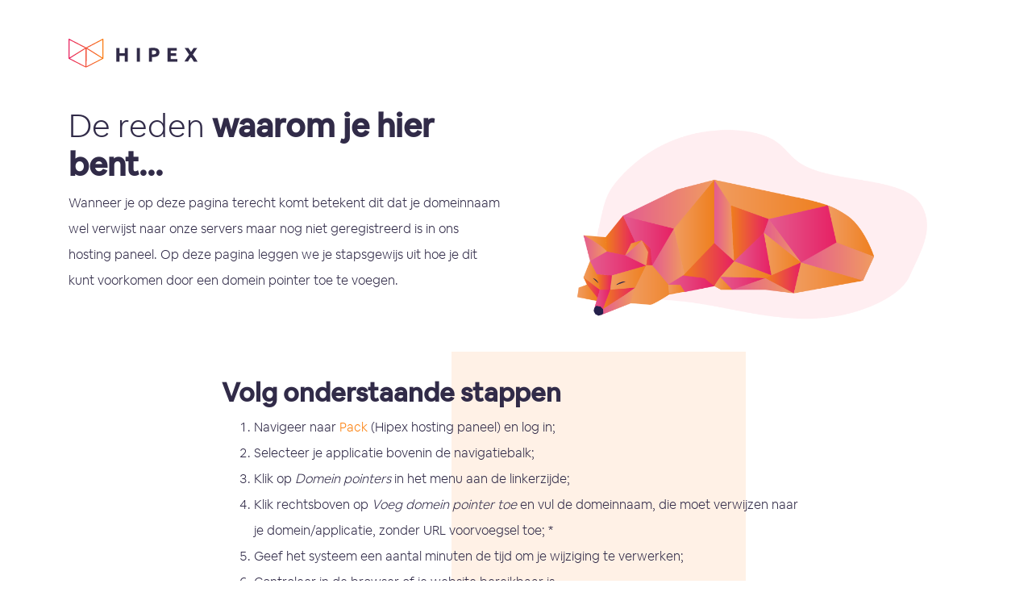

--- FILE ---
content_type: text/html
request_url: https://www.testhipex.io/
body_size: 2310
content:
<!DOCTYPE html>
<html lang="en">
<head>
  <meta charset="UTF-8">
  <meta name="viewport" content="width=device-width, initial-scale=1, shrink-to-fit=no">
  <title>testhipex.io | Hipex.io</title>
  <link rel="stylesheet" href="https://cdn.jsdelivr.net/npm/bootstrap@4.5.3/dist/css/bootstrap.min.css"
        integrity="sha384-TX8t27EcRE3e/ihU7zmQxVncDAy5uIKz4rEkgIXeMed4M0jlfIDPvg6uqKI2xXr2" crossorigin="anonymous">
  <link rel="stylesheet" href="assets/css/index.css"/>
</head>
<body>
<div class="container">
  <header class="row">
    <div class="col-12">
      <img id="hipex-logo" src="assets/images/logo.svg"/>
    </div>
  </header>
</div>

<main>
  <div class="container">
    <div class="row">
      <div class="col-12 col-md-6 order-2 order-md-1">
        <h1>De reden <strong>waarom je hier bent...</strong></h1>
        <p>Wanneer je op deze pagina terecht komt betekent dit dat je domeinnaam wel verwijst naar onze servers maar nog
          niet geregistreerd is in ons hosting paneel. Op deze pagina leggen we je stapsgewijs uit hoe je dit kunt
          voorkomen door een domein pointer toe te voegen.</p>
      </div>
      <div class="col-12 col-md-6 order-1 order-md-2">
        <img src="assets/images/liggende-wolf.png" class="img-fluid"/>
      </div>
    </div>
    <div class="row justify-content-center pb-5">
      <div class="col-12 col-md-8">
        <div class="templated-content">
          <div>
            <h2><strong>Volg onderstaande stappen</strong></h2>
            <ol>
              <li>Navigeer naar <a href="https://pack.hipex.io/">Pack</a> (Hipex hosting paneel) en log in;</li>
              <li>Selecteer je applicatie bovenin de navigatiebalk;</li>
              <li>Klik op <em>Domein pointers</em> in het menu aan de linkerzijde;</li>
              <li>Klik rechtsboven op <em>Voeg domein pointer toe</em> en vul de domeinnaam, die moet verwijzen naar je
                domein/applicatie, zonder URL voorvoegsel toe; *
              </li>
              <li>Geef het systeem een aantal minuten de tijd om je wijziging te verwerken;</li>
              <li>Controleer in de browser of je website bereikbaar is.</li>
            </ol>
            <p>*<!-- --> Maak je gebruik van subdomeinen die moeten verwijzen naar het hoofddomein (bv. een multi
              language
              website)? Voeg deze dan allemaal toe als domein pointer.</p>
          </div>
        </div>
      </div>
    </div>
    <div class="row justify-content-center">
      <div class="col-12 col-md-10 text-center">
        <h2><strong>Kom je er zelf niet uit?</strong></h2>
        <h3>Schakel dan de hulp in van ons supportteam</h3>
      </div>
    </div>
    <div class="row  pt-5 mb-5 pb-5">
      <div class="col-12 col-sm-6 info d-flex flex-column">
        <a href="mailto:info@hipex.io" class="d-flex flex-column align-items-center">
          <svg class="contact-icon mb-4" aria-hidden="true" role="img" xmlns="http://www.w3.org/2000/svg"
               viewBox="0 0 91 91">
            <defs>
              <linearGradient x1="100%" y1="50%" x2="0%" y2="50%" id="GvV9Qci8-dtC">
                <stop stop-color="#FC800E" offset="0%"></stop>
                <stop stop-color="#E91E63" offset="100%"></stop>
              </linearGradient>
            </defs>
            <g fill="url(#GvV9Qci8-dtC)" transform="translate(-2793.000000, -1010.000000)">
              <path
                d="M2834.03499,1096.83976 L2841.73433,1086.45118 L2861.4041,1094.57229 C2862.44128,1094.99406 2863.53115,1095.20503 2864.62086,1095.20503 C2866.06229,1095.20503 2867.48622,1094.83596 2868.76939,1094.11515 C2871.01935,1092.84967 2872.56618,1090.59954 2872.97044,1088.05071 L2883.4119,1019.98851 C2884.48409,1012.9396 2876.92551,1007.89466 2870.84357,1011.39276 L2797.71874,1053.56265 C2791.67181,1057.06059 2792.25202,1066.0079 2798.72073,1068.66212 L2818.81244,1076.97652 L2818.81244,1091.81249 C2818.81244,1099.96879 2829.2187,1103.32614 2834.03499,1096.83976 Z M2864.62086,1086.76755 L2837.5858,1075.60547 L2862.2303,1040.04504 C2864.11119,1037.32044 2860.56039,1034.15638 2858.06426,1036.31845 L2820.88662,1068.71482 L2801.93748,1060.87507 L2875.06231,1018.68767 L2864.62086,1086.76755 Z M2827.24992,1091.81249 L2827.24992,1080.45712 L2833.68343,1083.11134 L2827.24992,1091.81249 Z"></path>
            </g>
          </svg>
          <h3><Strong>Stuur ons een e-mail</Strong></h3>
          <p>info@hipex.io</p>
        </a>
      </div>
      <div class="col-12 col-sm-6 info d-flex flex-column">
        <a href="tel:085-888 77 54" class="d-flex flex-column align-items-center row">
          <svg class="contact-icon mb-4" aria-hidden="true" focusable="false" role="img"
               xmlns="http://www.w3.org/2000/svg" viewBox="0 0 91 91">
            <defs>
              <linearGradient x1="100%" y1="50%" x2="0%" y2="50%" id="pBMZmzSgVWez">
                <stop stop-color="#FC800E" offset="0%"></stop>
                <stop stop-color="#E91E63" offset="100%"></stop>
              </linearGradient>
            </defs>
            <g fill="url(#pBMZmzSgVWez)" transform="translate(-2136.000000, -1010.000000)">
              <path
                d="M2148.3477,1100.23247 C2191.39632,1100.24997 2226.49979,1065.39267 2226.49979,1022.11539 C2226.49979,1018.35362 2223.93345,1015.11935 2220.25957,1014.27564 L2203.70098,1010.46116 C2199.90418,1009.58225 2196.037,1011.55103 2194.50767,1015.13686 L2186.86121,1032.97861 C2185.45496,1036.24824 2186.40425,1040.11542 2189.16387,1042.36538 L2196.1951,1048.11345 C2191.16784,1057.32426 2183.57407,1064.91803 2174.36326,1069.92778 L2168.61519,1062.89655 C2166.36523,1060.13675 2162.49805,1059.18764 2159.22843,1060.59389 L2141.36916,1068.24035 C2137.78317,1069.76951 2135.83207,1073.63669 2136.69329,1077.43366 L2140.50777,1093.99224 C2141.35148,1097.66596 2144.58592,1100.23247 2148.3477,1100.23247 Z M2148.68158,1091.81249 L2145.00786,1075.86914 L2162.2694,1068.46883 L2172.06043,1080.43944 C2189.42754,1072.28331 2198.53312,1063.21292 2206.68925,1045.81062 L2194.71865,1036.01959 L2202.11895,1018.75805 L2218.06231,1022.43177 C2217.88652,1060.68178 2186.93159,1091.63671 2148.68158,1091.81249 Z"></path>
            </g>
          </svg>
          <h3><Strong>Bel met ons</Strong></h3>
          <p>085-888 77 54</p>
        </a>
      </div>
    </div>
  </div>

  </div>
</main>
</body>
</html>


--- FILE ---
content_type: text/css
request_url: https://www.testhipex.io/assets/css/index.css
body_size: 488
content:
@font-face {
  font-family: 'Airbnb Cereal App Book';
  font-style: normal;
  font-weight: normal;
  src: local('Airbnb Cereal App Book'),
  url('./files/AirbnbCerealBook.woff') format('woff');
  font-display: swap;
}

@font-face {
  font-family: 'Airbnb Cereal App Light';
  font-style: normal;
  font-weight: normal;
  src: local('Airbnb Cereal App Light'),
  url('./files/AirbnbCerealLight.woff') format('woff');
  font-display: swap;
}

@font-face {
  font-family: 'Airbnb Cereal App Medium';
  font-style: normal;
  font-weight: normal;
  src: local('Airbnb Cereal App Medium'),
  url('./files/AirbnbCerealMedium.woff') format('woff');
  font-display: swap;
}

@font-face {
  font-family: 'Airbnb Cereal App Bold';
  font-style: normal;
  font-weight: normal;
  src: local('Airbnb Cereal App Bold'),
  url('./files/AirbnbCerealBold.woff') format('woff');
  font-display: swap;
}

/*
@font-face {
  font-family: 'Airbnb Cereal App Extra Bold';
  font-style: normal;
  font-weight: normal;
  src:
    local('Airbnb Cereal App Extra Bold'),
    url('./files/AirbnbCerealExtraBold.woff') format('woff');
  font-display: swap;
}
@font-face {
  font-family: 'Airbnb Cereal App Black';
  font-style: normal;
  font-weight: normal;
  src:
    local('Airbnb Cereal App Black'),
    url('./files/AirbnbCerealBlack.woff') format('woff');
  font-display: swap;
}
*/
body {
  font-family: "Airbnb Cereal App Light";
  line-height: 1.2;
  color: rgb(49, 43, 72);
}

strong {
  font-family: "Airbnb Cereal App Medium";
}

p, ol {
  line-height: 2;
}

header {
  padding-top: 1.5rem;
  padding-bottom: 1.5rem;
}

#hipex-logo {
  max-width: 10rem;
}

main .templated-content {
  background: linear-gradient(rgb(255, 241, 230), rgb(255, 241, 230)) right 5rem center no-repeat;
  padding: 2rem 0;
}

a {
  text-decoration: none;
  color: rgb(252, 128, 14);
}

a:hover {
  text-decoration: none;
}

.info a {
  color: rgb(49, 43, 72);
  text-align: center;
}

.contact-icon {
  width: 3rem;
  color: rgb(233, 30, 99);
  -webkit-text-fill-color: transparent;
  background: linear-gradient(270deg, rgb(233, 30, 99), rgb(252, 128, 14)) text;
  transition: all 0.2s ease 0s;
}

.contact-icon:hover {
  transform: rotate(10deg);
}

@media (min-width: 576px) {
  header {
    padding-top: 3rem;
    padding-bottom: 3rem;
  }

  .templated-content {
    background-size: 50% !important;
  }
}



--- FILE ---
content_type: image/svg+xml
request_url: https://www.testhipex.io/assets/images/logo.svg
body_size: 732
content:
<svg xmlns="http://www.w3.org/2000/svg" xmlns:xlink="http://www.w3.org/1999/xlink" width="398.1" height="90.12" viewBox="0 0 398.1 90.12"><defs><style>.a{fill:url(#a);}.b{fill:#312b48;}</style><linearGradient id="a" y1="45.06" x2="107.6" y2="45.06" gradientUnits="userSpaceOnUse"><stop offset="0" stop-color="#e92160"/><stop offset="1" stop-color="#fb7c11"/></linearGradient></defs><path class="a" d="M106.8.22a1.4,1.4,0,0,0-1.5,0L54.2,27.33,2.2.23A2,2,0,0,0,.7.23,1.71,1.71,0,0,0,0,1.53v59.9a1.36,1.36,0,0,0,.8,1.3L53,89.93a2,2,0,0,0,.7.19h.2a2,2,0,0,0,.7-.19l52.2-27.2a1.56,1.56,0,0,0,.8-1.3V1.53A1.87,1.87,0,0,0,106.8.22Zm-2.3,58.51L57.6,28.93,104.6,4l-.1,54.7ZM50.7,28.93,3.1,58.83V4ZM4.6,61.43,52.2,31.52v54.8ZM56.1,31.52l47,29.91L55.5,86.33Z"/><path class="b" d="M173.4,28.83H183v42.7h-9.6V53.43H157.3V71.52h-9.6V28.83h9.6V45.12h16.1Z"/><path class="b" d="M210.7,28.83h9.6v42.7h-9.6Z"/><path class="b" d="M260.8,28.33c6.4,0,11.2,1.1,14.6,3.4s5.1,5.9,5.1,11-1.7,8.8-5.2,11.1-8.4,3.4-14.8,3.4h-3v14.3h-9.6v-42a65.7,65.7,0,0,1,6.6-.9Q258.25,28.33,260.8,28.33Zm.6,8.19a14.77,14.77,0,0,0-2.1.1c-.7,0-1.3.1-1.8.1V49h3a16.38,16.38,0,0,0,7.5-1.4c1.7-.9,2.5-2.6,2.5-5a6.74,6.74,0,0,0-.6-3,4.69,4.69,0,0,0-1.8-1.9,8.28,8.28,0,0,0-2.9-1c-1.1-.09-2.4-.2-3.8-.2Z"/><path class="b" d="M305.5,71.52V28.83h28.8v8.1H315.1v8.4h17.1v7.9H315.1v10.3h20.6v8.1H305.5Z"/><path class="b" d="M386.4,71.52q-1.8-3.6-3.9-7.19a28,28,0,0,0-4.9-6.2c-.6.6-1.3,1.5-2.2,2.6a33.2,33.2,0,0,0-2.6,3.6c-.9,1.3-1.7,2.6-2.5,3.9s-1.3,2.4-1.7,3.2h-11A99.24,99.24,0,0,1,364,61.12c2.4-3.5,5.2-7.3,8.2-11.3l-13.9-21h11.6l8.1,12.4,8.3-12.4h11l-13.8,20.6a139.59,139.59,0,0,1,9,12.5c2.3,3.8,4.2,7,5.6,9.6Z"/></svg>